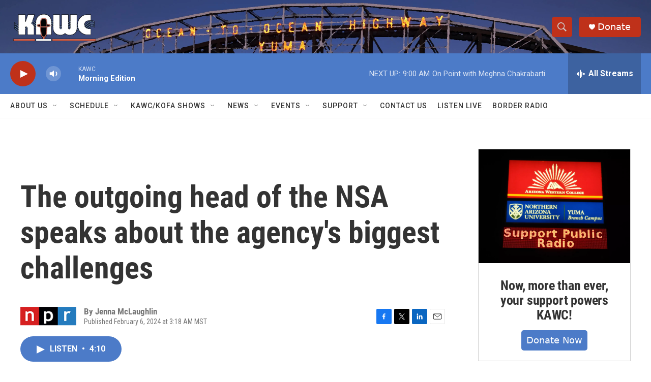

--- FILE ---
content_type: text/html; charset=utf-8
request_url: https://www.google.com/recaptcha/api2/aframe
body_size: 259
content:
<!DOCTYPE HTML><html><head><meta http-equiv="content-type" content="text/html; charset=UTF-8"></head><body><script nonce="SwOhB-iZwxCU61w2o4GTEQ">/** Anti-fraud and anti-abuse applications only. See google.com/recaptcha */ try{var clients={'sodar':'https://pagead2.googlesyndication.com/pagead/sodar?'};window.addEventListener("message",function(a){try{if(a.source===window.parent){var b=JSON.parse(a.data);var c=clients[b['id']];if(c){var d=document.createElement('img');d.src=c+b['params']+'&rc='+(localStorage.getItem("rc::a")?sessionStorage.getItem("rc::b"):"");window.document.body.appendChild(d);sessionStorage.setItem("rc::e",parseInt(sessionStorage.getItem("rc::e")||0)+1);localStorage.setItem("rc::h",'1769783830552');}}}catch(b){}});window.parent.postMessage("_grecaptcha_ready", "*");}catch(b){}</script></body></html>